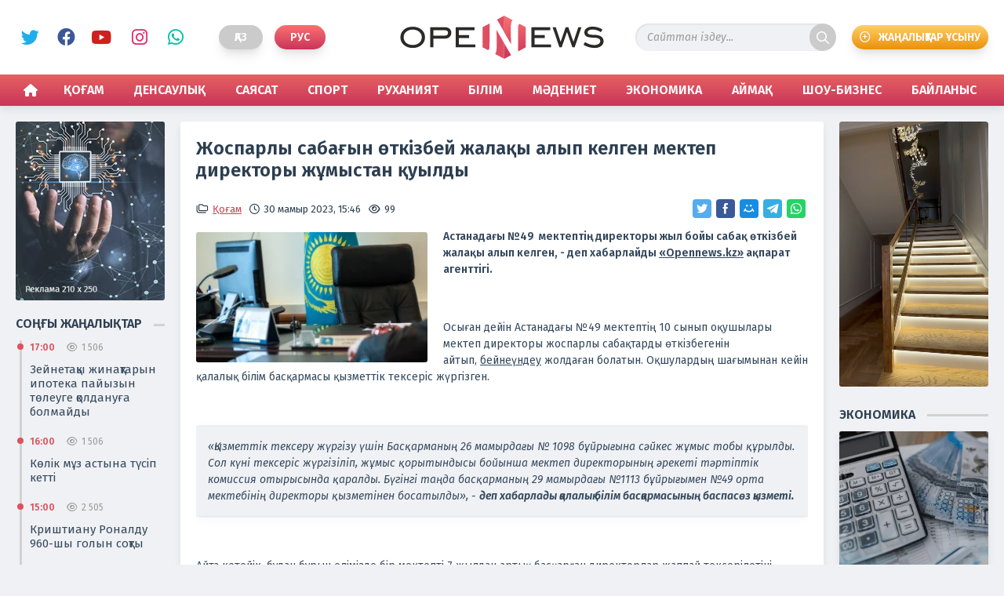

--- FILE ---
content_type: text/html; charset=utf-8
request_url: https://opennews.kz/society/13039-zhosparly-sabagyn-otkizbej-zhalaqy-alyp-kelgen-mektep-direktory-zhumystan-quyldy.html
body_size: 10032
content:
<!doctype html>
<html lang="kk">
<head>
<title>Жоспарлы сабағын өткізбей жалақы алып келген мектеп директоры жұмыстан қуылды » OpenNews | Aқпарат агенттігі</title>
<meta name="charset" content="utf-8">
<meta name="title" content="Жоспарлы сабағын өткізбей жалақы алып келген мектеп директоры жұмыстан қуылды » OpenNews | Aқпарат агенттігі">
<meta name="description" content="Астанадағы №49 мектептің директоры жыл бойы сабақ өткізбей жалақы алып келген, - деп хабарлайды &quot;Opennews.kz&quot; ақпарат агенттігі. Астанадағы №49 мектептің директоры жыл бойы сабақ өткізбей жалақы алып келген, - деп хабарлайды &quot;Opennews.kz&quot; ақпарат агенттігі. Осыған дейін">
<meta name="keywords" content="директоры, Астанадағы, мектептің, мектеп, жұмыс, мамырдағы, тексеріс, білім, қалалық, болатын, агенттігі, Opennewskz, сабақ, өткізбей, жалақы, келген, хабарлайды, ақпарат, жылдан, қызметінен">
<meta name="theme-color" content="#c5424f">
<meta name="viewport" content="width=device-width, initial-scale=1">
<link rel="canonical" href="https://opennews.kz/society/13039-zhosparly-sabagyn-otkizbej-zhalaqy-alyp-kelgen-mektep-direktory-zhumystan-quyldy.html">
<link rel="alternate" type="application/rss+xml" title="OpenNews | Aқпарат агенттігі RSS" href="https://opennews.kz/rss.xml">
<link rel="alternate" type="application/rss+xml" title="OpenNews | Aқпарат агенттігі RSS Turbo" href="https://opennews.kz/rssturbo.xml">
<link rel="alternate" type="application/rss+xml" title="OpenNews | Aқпарат агенттігі RSS Dzen" href="https://opennews.kz/rssdzen.xml">
<link rel="search" type="application/opensearchdescription+xml" title="OpenNews | Aқпарат агенттігі" href="https://opennews.kz/index.php?do=opensearch">
<link rel="preconnect" href="https://opennews.kz/" fetchpriority="high">
<meta property="twitter:title" content="Жоспарлы сабағын өткізбей жалақы алып келген мектеп директоры жұмыстан қуылды » OpenNews | Aқпарат агенттігі">
<meta property="twitter:url" content="https://opennews.kz/society/13039-zhosparly-sabagyn-otkizbej-zhalaqy-alyp-kelgen-mektep-direktory-zhumystan-quyldy.html">
<meta property="twitter:card" content="summary_large_image">
<meta property="twitter:image" content="https://opennews.kz/uploads/posts/2023-05/1685447129_kabinet-kreslo.webp">
<meta property="twitter:description" content="Астанадағы №49 мектептің директоры жыл бойы сабақ өткізбей жалақы алып келген, - деп хабарлайды &quot;Opennews.kz&quot; ақпарат агенттігі. Осыған дейін Астанадағы №49 мектептің 10 сынып оқушылары мектеп директоры жоспарлы сабақтарды өткізбегенін айтып, бейнеүндеу жолдаған болатын. Оқшулардың">
<meta property="og:type" content="article">
<meta property="og:site_name" content="OpenNews | Aқпарат агенттігі">
<meta property="og:title" content="Жоспарлы сабағын өткізбей жалақы алып келген мектеп директоры жұмыстан қуылды » OpenNews | Aқпарат агенттігі">
<meta property="og:url" content="https://opennews.kz/society/13039-zhosparly-sabagyn-otkizbej-zhalaqy-alyp-kelgen-mektep-direktory-zhumystan-quyldy.html">
<meta property="og:image" content="https://opennews.kz/uploads/posts/2023-05/1685447129_kabinet-kreslo.webp">
<meta property="og:description" content="Астанадағы №49 мектептің директоры жыл бойы сабақ өткізбей жалақы алып келген, - деп хабарлайды &quot;Opennews.kz&quot; ақпарат агенттігі. Осыған дейін Астанадағы №49 мектептің 10 сынып оқушылары мектеп директоры жоспарлы сабақтарды өткізбегенін айтып, бейнеүндеу жолдаған болатын. Оқшулардың">
<link rel="alternate" hreflang="x-default" href="https://opennews.kz/society/13039-zhosparly-sabagyn-otkizbej-zhalaqy-alyp-kelgen-mektep-direktory-zhumystan-quyldy.html">
<link rel="alternate" hreflang="kk" href="https://opennews.kz/society/13039-zhosparly-sabagyn-otkizbej-zhalaqy-alyp-kelgen-mektep-direktory-zhumystan-quyldy.html">
<link href="/engine/classes/min/index.php?f=engine/editor/css/default.css&amp;v=b8bt2" rel="stylesheet" type="text/css">
<script src="/engine/classes/min/index.php?g=general3&amp;v=b8bt2"></script>
<script src="/engine/classes/min/index.php?f=engine/classes/js/jqueryui3.js,engine/classes/js/dle_js.js,engine/classes/js/lazyload.js,templates/opennw/js/liQuotes.js,templates/opennw/uniform/js/jquery.magnificpopup.min.js,templates/opennw/uniform/js/jquery.ladda.min.js,templates/opennw/uniform/js/jquery.form.min.js,templates/opennw/uniform/js/uniform.js,templates/opennw/js/jquery.filestyle.min.js,templates/opennw/js/maskphone.js,templates/opennw/js/ResizeSensor.js,templates/opennw/js/mobilemenu.js,templates/opennw/js/sticky-sidebar.js,templates/opennw/js/caption.js,templates/opennw/js/OneSignalkk.js,templates/opennw/js/libs.js&amp;v=b8bt2" defer></script>
<script type="application/ld+json">{"@context":"https://schema.org","@graph":[{"@type":"NewsArticle","@context":"https://schema.org/","publisher":{"@type":"Organization","name":"OpenNews - ақпарат агенттігі","logo":{"@type":"ImageObject","url":"https://opennews.kz/templates/opennews/images/favicon.png"}},"name":"Жоспарлы сабағын өткізбей жалақы алып келген мектеп директоры жұмыстан қуылды","headline":"Жоспарлы сабағын өткізбей жалақы алып келген мектеп директоры жұмыстан қуылды","mainEntityOfPage":{"@type":"WebPage","@id":"https://opennews.kz/society/13039-zhosparly-sabagyn-otkizbej-zhalaqy-alyp-kelgen-mektep-direktory-zhumystan-quyldy.html"},"datePublished":"2023-05-30T15:46:53+05:00","author":{"@type":"Person","name":"bakaopennews.kz","url":"https://opennews.kz/user/bakaopennews.kz/"},"image":["https://opennews.kz/uploads/posts/2023-05/1685447129_kabinet-kreslo.webp"],"description":"Астанадағы №49 мектептің директоры жыл бойы сабақ өткізбей жалақы алып келген, - деп хабарлайды &quot;Opennews.kz&quot; ақпарат агенттігі. Осыған дейін Астанадағы №49 мектептің 10 сынып оқушылары мектеп директоры жоспарлы сабақтарды өткізбегенін айтып, бейнеүндеу жолдаған болатын. Оқшулардың"}]}</script>
<link rel="stylesheet" href="/engine/classes/min/index.php?charset=utf-8&amp;f=/templates/opennw/css/main.css,/templates/opennw/css/filestyle.css,/templates/opennw/css/swiper.min.css,/templates/opennw/css/styles.css,/templates/opennw/css/mobile.css&amp;v=b8bt2" type="text/css">
<link rel="icon" href="/templates/opennw/images/favicon.svg" type="image/svg+xml">
<link rel="preconnect" href="https://fonts.googleapis.com">
<link rel="preconnect" href="https://fonts.gstatic.com" crossorigin>
<link href="https://fonts.googleapis.com/css2?family=Fira+Sans:ital,wght@0,300;0,400;0,600;0,800;1,300;1,400;1,600;1,800&display=swap" rel="stylesheet">
<script>window.yaContextCb=window.yaContextCb||[]</script>
<script src="https://yandex.ru/ads/system/context.js" async></script>
<script async src="https://www.googletagmanager.com/gtag/js?id=G-3KJNNMCJ25"></script>
<script>
  window.dataLayer = window.dataLayer || [];
  function gtag(){dataLayer.push(arguments);}
  gtag('js', new Date());

  gtag('config', 'G-3KJNNMCJ25');
</script>
</head>

<body>
  <div class="overbody catmobile">

    <div class="menu">
      <div class="mobilenav">
        <nav class="menu__nav">
          <ul class="menu__list r-list">
            <div class="row">
              <div class="col-12 menunone"><li><a href="/"><span>Басты бет</span></a></li></div>
              <div class="col-6"><li><a href="https://opennews.kz/society/">Қоғам</a>
  
</li></div><div class="col-6"><li><a href="https://opennews.kz/health/">Денсаулық</a>
  
</li></div><div class="col-6"><li><a href="https://opennews.kz/politics/">Саясат</a>
  
</li></div><div class="col-6"><li><a href="https://opennews.kz/sports/">Спорт</a>
  
</li></div><div class="col-6"><li><a href="https://opennews.kz/spirituality/">Руханият</a>
  
</li></div><div class="col-6"><li><a href="https://opennews.kz/education/">Білім</a>
  
</li></div><div class="col-6"><li><a href="https://opennews.kz/culture/">Мәдениет</a>
  
</li></div><div class="col-6"><li><a href="https://opennews.kz/economics/">Экономика</a>
  
</li></div><div class="col-6"><li><a href="https://opennews.kz/regions/">Аймақ</a>
  
</li></div><div class="col-6"><li><a href="https://opennews.kz/showbusiness/">Шоу-Бизнес</a>
  
</li></div>
              <div class="col-12 menunone"><li><a href="/contacts.html">Байланыс</a></li></div>
              <div class="col-12">
                <div class="socmobile">
                  <h4>Біз әлеуметтік желілердеміз</h4>
                  <div class="social">
                    <a href="https://twitter.com/Opennewskz" class="twit" title="Twitter" target="_blank" rel="noopener noreferrer">Twitter</a>
                    <a href="https://www.facebook.com/opennews.opennews.7" class="face" title="Facebook" target="_blank" rel="noopener noreferrer">Facebook</a>
                    <a href="https://www.youtube.com/channel/UCeqB28Te840GhkpWsp1P7ew" class="ytb" title="YouTube" target="_blank" rel="noopener noreferrer">YouTube</a>
                    <a href="https://www.instagram.com/opennews.kz/" class="insta" title="Instagram" target="_blank" rel="noopener noreferrer">Instagram</a>
                    <a href="https://wa.me/77752415528" class="watsp" title="WhatsApp" target="_blank" rel="noopener noreferrer">WhatsApp</a>
                  </div>
                </div>
                <div class="btm-addnews"><a href="/user-addnews.html">Жаңалықтар ұсыну</a></div>
              </div>
            </div>
          </ul>
        </nav>
        <div class="container-fluid">
          <div class="row bgmobnav">
            <div class="col-12">
              <ul class="bottmenu">
                <li><a class="icohome" href="/"><span>Басты бет</span></a></li>
                <li><a class="icomonths" href="/xfsearch/general/">Басты жаңалық</a></li>
                <li>
                  <button class="menu__toggle r-button" type="button">
                    <span class="menubtm"><span class="menu__toggle-hint screen-reader"></span></span>
                  </button>
                </li>
                <li><a class="icotime" href="/lastnews/">Соңғы жаңалық</a></li>
                <li><a class="icoenvelope" href="/contacts.html">Байланыс</a></li>
              </ul>
            </div>
          </div>
        </div>
      </div>
    </div>

    <div class="container-fluid bgheader">
      <div class="boxwrap">

        <header class="header">
          <div class="lefthead">
            <div class="social">
              <a href="https://twitter.com/Opennewskz" class="twit" title="Twitter" target="_blank" rel="noopener noreferrer">Twitter</a>
              <a href="https://www.facebook.com/opennews.opennews.7" class="face" title="Facebook" target="_blank" rel="noopener noreferrer">Facebook</a>
              <a href="https://www.youtube.com/channel/UCeqB28Te840GhkpWsp1P7ew" class="ytb" title="YouTube" target="_blank" rel="noopener noreferrer">YouTube</a>
              <a href="https://www.instagram.com/opennews.kz/" class="insta" title="Instagram" target="_blank" rel="noopener noreferrer">Instagram</a>
              <a href="https://wa.me/77752415528" class="watsp" title="WhatsApp" target="_blank" rel="noopener noreferrer">WhatsApp</a>
            </div>
            <div class="lang">
<a class="active" href="https://opennews.kz/society/13039-zhosparly-sabagyn-otkizbej-zhalaqy-alyp-kelgen-mektep-direktory-zhumystan-quyldy.html" title="Қаз">Қаз</a>
<a href="https://opennews.kz/ru/" title="Рус">Рус</a>
</div>
          </div>

          <div class="logo"><a href="/"><h5>OpenNews</h5></a></div>
          <div class="righthead">
            <div class="searchbox">
              <form id="quicksearch" method="post">
                <input type="hidden" name="do" value="search" />
                <input type="hidden" name="subaction" value="search" />
                <div class="search-box">
                  <div class="input-group">
                    <input id="story" name="story" placeholder="Сайттан іздеу..." type="text" autocomplete="off" />
                    <button class="btn" type="submit" title="іздеу">іздеу</button>
                  </div>
                </div>
              </form>
            </div>
            <div class="btm-addnews"><a href="/user-addnews.html">Жаңалықтар ұсыну</a></div>
          </div>
        </header>

      </div>
    </div>

    <div class="container-fluid bgnav">
      <div class="boxwrap">
        <div class="row">
          <div class="col-12"><nav id="menu"><ul class="menu">
  <li><a id="icohome" href="/"><span>Басты бет</span></a></li>
  <li><a href="https://opennews.kz/society/">Қоғам</a>
    
  </li><li><a href="https://opennews.kz/health/">Денсаулық</a>
    
  </li><li><a href="https://opennews.kz/politics/">Саясат</a>
    
  </li><li><a href="https://opennews.kz/sports/">Спорт</a>
    
  </li><li><a href="https://opennews.kz/spirituality/">Руханият</a>
    
  </li><li><a href="https://opennews.kz/education/">Білім</a>
    
  </li><li><a href="https://opennews.kz/culture/">Мәдениет</a>
    
  </li><li><a href="https://opennews.kz/economics/">Экономика</a>
    
  </li><li><a href="https://opennews.kz/regions/">Аймақ</a>
    
  </li><li><a href="https://opennews.kz/showbusiness/">Шоу-Бизнес</a>
    
  </li>
  <li><a href="/contacts.html">Байланыс</a></li>
</ul> </nav></div>
        </div>
      </div>
    </div>

    <div class="container-fluid">
      <div class="boxwrap">
        <div class="row content topcont">
          <div class="col-2 leftbarcol containerfix">
            <div class="leftbar sidebarfix">
              


<div class="partners"><a href="#" target="_blank" rel="noopener noreferrer"><img class="xfieldimage picturebanner" src="/uploads/posts/2023-07/partnerleft.webp" alt=""></a></div>



              
<div class="lastnews">
  <div class="blokhead"><h4><span class="title">Соңғы жаңалықтар</span></h4></div>
  <div class="lastbox" onclick="document.location.href='https://opennews.kz/society/24434-zejnetay-zhinataryn-ipoteka-pajyzyn-tleuge-oldanua-bolmajdy.html'">
  <div class="lastitem">
    <div class="iteminfo"><time datetime="2026-01-22T17:00:29+05:00">17:00</time><span class="viewpost">1 506</span> </div>
    <h3><a href="https://opennews.kz/society/24434-zejnetay-zhinataryn-ipoteka-pajyzyn-tleuge-oldanua-bolmajdy.html">Зейнетақы жинақтарын ипотека пайызын төлеуге қолдануға болмайды</a></h3>
  </div>
</div><div class="lastbox" onclick="document.location.href='https://opennews.kz/society/24433-klik-mz-astyna-tsip-ketti.html'">
  <div class="lastitem">
    <div class="iteminfo"><time datetime="2026-01-22T16:00:43+05:00">16:00</time><span class="viewpost">1 506</span> </div>
    <h3><a href="https://opennews.kz/society/24433-klik-mz-astyna-tsip-ketti.html">Көлік мұз астына түсіп кетті</a></h3>
  </div>
</div><div class="lastbox" onclick="document.location.href='https://opennews.kz/sports/24432-krishtianu-ronaldu-960-shy-golyn-soty.html'">
  <div class="lastitem">
    <div class="iteminfo"><time datetime="2026-01-22T15:00:16+05:00">15:00</time><span class="viewpost">2 505</span> </div>
    <h3><a href="https://opennews.kz/sports/24432-krishtianu-ronaldu-960-shy-golyn-soty.html">Криштиану Роналду 960-шы голын соқты</a></h3>
  </div>
</div><div class="lastbox" onclick="document.location.href='https://opennews.kz/regions/24431-yzylordadan-zhattyua-baran-22-zhasspirim-ulanyp-auruhanaa-tsti.html'">
  <div class="lastitem">
    <div class="iteminfo"><time datetime="2026-01-22T14:30:32+05:00">14:30</time><span class="viewpost">2 558</span> </div>
    <h3><a href="https://opennews.kz/regions/24431-yzylordadan-zhattyua-baran-22-zhasspirim-ulanyp-auruhanaa-tsti.html">Қызылордадан жаттығуға барған 22 жасөспірім уланып ауруханаға түсті</a></h3>
  </div>
</div><div class="lastbox" onclick="document.location.href='https://opennews.kz/health/24430-astanada-yzylsha-rship-tr-balalara-auip-bar.html'">
  <div class="lastitem">
    <div class="iteminfo"><time datetime="2026-01-22T14:00:28+05:00">14:00</time><span class="viewpost">1 504</span> </div>
    <h3><a href="https://opennews.kz/health/24430-astanada-yzylsha-rship-tr-balalara-auip-bar.html">Астанада қызылша өршіп тұр: Балаларға қауіп бар</a></h3>
  </div>
</div>
  <a class="last_btm" href="/lastnews/">Соңғы жаңалықтар</a>
</div>


            </div>
          </div>
          <div class="col">
            
              
              
              <div class="row contentbox showfull"><article class="col-12">
  <div class="fullbox fullid13039">
    <h1>Жоспарлы сабағын өткізбей жалақы алып келген мектеп директоры жұмыстан қуылды</h1>
    <div class="topfull">
      <div class="iteminfo">
        <div class="catpost"><a href="https://opennews.kz/society/">Қоғам</a></div>
        <time datetime="2023-05-30T15:46:53+05:00">30 мамыр 2023, 15:46</time>
        <div class="viewpost">99</div>
      </div>
      <div class="socialshare">
        <script async src="https://usocial.pro/usocial/usocial.js?uid=abc6310489f55469&v=6.1.5" data-script="usocial" charset="utf-8"></script>
        <div class="uSocial-Share" data-pid="228aca936099b7d21b417b0ed155a5ef" data-type="share" data-options="round-rect,style1,default,absolute,horizontal,size24,eachCounter0,counter0,mobile_position_right" data-social="twi,fb,mail,telegram,wa"></div>
      </div>
    </div>
    <div class="fullstorybox">
      
      <p><span style="font-family:'Times New Roman', Times, serif, '-webkit-standard';font-size:18px;"><b><img loading="lazy" src="/uploads/posts/2023-05/thumbs/1685447129_kabinet-kreslo.webp" alt="" class="fr-dii fr-fil">Астанадағы №49  мектептің директоры жыл бойы сабақ өткізбей жалақы алып келген, - деп хабарлайды <a href="https://opennews.kz/">"Opennews.kz"</a> ақпарат агенттігі.</b></span></p><p><span style="font-size:18px;"><span style="font-family:'Times New Roman', Times, serif, '-webkit-standard';"><br></span></span></p><p><span style="font-size:18px;"><span style="font-family:'Times New Roman', Times, serif, '-webkit-standard';">Осыған дейін Астанадағы №49 мектептің 10 сынып оқушылары мектеп директоры жоспарлы сабақтарды өткізбегенін айтып, </span></span><a href="https://t.me/qumash_kz/7241" rel="external noopener noreferrer"><span style="font-size:18px;"><span style="font-family:'Times New Roman', Times, serif, '-webkit-standard';">бейнеүндеу</span></span></a><span style="font-size:18px;"><span style="font-family:'Times New Roman', Times, serif, '-webkit-standard';"> жолдаған болатын. Оқшулардың шағымынан кейін қалалық білім басқармасы қызметтік тексеріс жүргізген.</span></span></p><p><span style="font-size:18px;"><span style="font-family:'Times New Roman', Times, serif, '-webkit-standard';"><br></span></span></p><div class="quote_block noncontenteditable"><div class="quote"><div class="quote_body contenteditable"><p><span style="font-size:18px;"><span style="font-family:'Times New Roman', Times, serif, '-webkit-standard';"><i>"Қызметтік тексеру жүргізу үшін Басқарманың 26 мамырдағы № 1098 бұйрығына сәйкес жұмыс тобы құрылды. Сол күні тексеріс жүргізіліп, жұмыс қорытындысы бойынша мектеп директорының әрекеті тәртіптік комиссия отырысында қаралды. Бүгінгі таңда басқарманың 29 мамырдағы №1113 бұйрығымен №49 орта мектебінің директоры қызметінен босатылды", - <b>деп хабарлады қалалық білім басқармасының баспасөз қызметі. </b></i></span></span></p></div></div></div><p><span style="font-size:18px;"><span style="font-family:'Times New Roman', Times, serif, '-webkit-standard';"><br></span></span></p><p><span style="font-family:'Times New Roman', Times, serif, '-webkit-standard';font-size:18px;">Айта кетейік, бұдан бұрын елімізде бір мектепті 7 жылдан артық басқарған директорлар жаппай тексерілетіні хабарланған болатын.</span></p>
    </div>
    
  </div>
   <div id="yandex_rtb_R-A-2797024-10"></div>
<script>window.yaContextCb.push(()=>{
	Ya.Context.AdvManager.render({
		"blockId": "R-A-2797024-10",
		"renderTo": "yandex_rtb_R-A-2797024-10"
	})
})
</script>
  <div class="realnews">
    <div class="blokhead"><h6 class="catmain"><span>Тағы да оқыңыздар</span></h6></div>
    <div class="row twocol"><div class="col-6">
  <div class="coluntwo">
    <div class="itemline" onclick="document.location.href='https://opennews.kz/society/22432-yzylorda-alasynda-rylys-aladarynday-zhjeli-zhmys.html'">
      <picture><div class="imglazy"><img class="lazy-loaded" data-src="/uploads/posts/2025-07/thumbs/523500956_1047147047606539_6062507142277907558_n.webp" alt='Қызылорда қаласында құрылыс алаңдарындағы жүйелі жұмыс' decoding="async"></div></picture>
      <div class="boxpreview">
        <h3><a href="https://opennews.kz/society/22432-yzylorda-alasynda-rylys-aladarynday-zhjeli-zhmys.html">Қызылорда қаласында құрылыс алаңдарындағы жүйелі жұмыс</a></h3>
        <div class="iteminfo"><time datetime="2025-07-29T15:02:53+05:00">29 шілде 2025, 15:02</time><div class="viewpost">2 381</div></div>
      </div>
    </div>
  </div>
</div><div class="col-6">
  <div class="coluntwo">
    <div class="itemline" onclick="document.location.href='https://opennews.kz/society/12165-tzhurgenovtin-125-zhyldygy-qyzylordada-ruhani-tanymdyq-shara-otti.html'">
      <picture><div class="imglazy"><img class="lazy-loaded" data-src="/uploads/posts/2023-03/thumbs/zhurgenov.webp" alt='Т.Жүргеновтің 125 жылдығы: Қызылордада рухани-танымдық шара өтті' decoding="async"></div></picture>
      <div class="boxpreview">
        <h3><a href="https://opennews.kz/society/12165-tzhurgenovtin-125-zhyldygy-qyzylordada-ruhani-tanymdyq-shara-otti.html">Т.Жүргеновтің 125 жылдығы: Қызылордада рухани-танымдық шара өтті</a></h3>
        <div class="iteminfo"><time datetime="2023-03-24T19:23:53+05:00">24 наурыз 2023, 19:23</time><div class="viewpost">278</div></div>
      </div>
    </div>
  </div>
</div><div class="col-6">
  <div class="coluntwo">
    <div class="itemline" onclick="document.location.href='https://opennews.kz/society/6300-endi-azastandytar-keshikken-ue-rejsteri-shin-temay-alady.html'">
      <picture><div class="imglazy"><img class="lazy-loaded" data-src="https://stan.kz/download/uploads/2022/05/full_16534736851838d5cc9088f18b28edb05825d03e2f_webp.webp" alt='Енді қазақстандықтар кешіккен әуе рейстері үшін өтемақы алады' decoding="async"></div></picture>
      <div class="boxpreview">
        <h3><a href="https://opennews.kz/society/6300-endi-azastandytar-keshikken-ue-rejsteri-shin-temay-alady.html">Енді қазақстандықтар кешіккен әуе рейстері үшін өтемақы алады</a></h3>
        <div class="iteminfo"><time datetime="2022-05-25T15:34:16+05:00">25 мамыр 2022, 15:34</time><div class="viewpost">286</div></div>
      </div>
    </div>
  </div>
</div><div class="col-6">
  <div class="coluntwo">
    <div class="itemline" onclick="document.location.href='https://opennews.kz/society/5034-msimovti-basshylyymen-k-isti-oldan-zhasady-mrathan-tomdi-prezidentke-ashy-hat-zhazdy.html'">
      <picture><div class="imglazy"><img class="lazy-loaded" data-src="/uploads/posts/2022-03/medium/1646806054__zhzhd.webp" alt='&quot;Мәсімовтің басшылығымен ҰҚК істі қолдан жасады&quot;: Мұратхан Тоқмәди президентке ашық хат жазды' decoding="async"></div></picture>
      <div class="boxpreview">
        <h3><a href="https://opennews.kz/society/5034-msimovti-basshylyymen-k-isti-oldan-zhasady-mrathan-tomdi-prezidentke-ashy-hat-zhazdy.html">&quot;Мәсімовтің басшылығымен ҰҚК істі қолдан жасады&quot;: Мұратхан Тоқмәди президентке ашық хат жазды</a></h3>
        <div class="iteminfo"><time datetime="2022-03-09T11:06:29+05:00">9 наурыз 2022, 11:06</time><div class="viewpost">310</div></div>
      </div>
    </div>
  </div>
</div><div class="col-6">
  <div class="coluntwo">
    <div class="itemline" onclick="document.location.href='https://opennews.kz/society/15469-tekseru-jymdastyryp-mejramhanany-zhauyp-tastajmyn-policija-basshysy-mejramhanaa-oyrau-shalany-shin-zhmystan-bosatyldy.html'">
      <picture><div class="imglazy"><img class="lazy-loaded" data-src="/uploads/posts/2024-01/1705663978_images-4.webp" alt='&quot;Тексеру ұйымдастырып, мейрамхананы жауып тастаймын!&quot;: Полиция басшысы мейрамханаға қоңырау шалғаны үшін жұмыстан босатылды' decoding="async"></div></picture>
      <div class="boxpreview">
        <h3><a href="https://opennews.kz/society/15469-tekseru-jymdastyryp-mejramhanany-zhauyp-tastajmyn-policija-basshysy-mejramhanaa-oyrau-shalany-shin-zhmystan-bosatyldy.html">&quot;Тексеру ұйымдастырып, мейрамхананы жауып тастаймын!&quot;: Полиция басшысы мейрамханаға қоңырау шалғаны үшін жұмыстан босатылды</a></h3>
        <div class="iteminfo"><time datetime="2024-01-19T16:33:30+05:00">19 қаңтар 2024, 16:33</time><div class="viewpost">1 542</div></div>
      </div>
    </div>
  </div>
</div><div class="col-6">
  <div class="coluntwo">
    <div class="itemline" onclick="document.location.href='https://opennews.kz/society/13715-aqshadan-qysylgan-er-adam-bujregin-9-mln-tengege-satpaq-bolgan.html'">
      <picture><div class="imglazy"><img class="lazy-loaded" data-src="/uploads/posts/2023-08/thumbs/2023_07_31_516e2c41-3831-450b-a44d-cff722895a09.webp" alt='Ақшадан қысылған ер адам бүйрегін 9 млн теңгеге сатпақ болған' decoding="async"></div></picture>
      <div class="boxpreview">
        <h3><a href="https://opennews.kz/society/13715-aqshadan-qysylgan-er-adam-bujregin-9-mln-tengege-satpaq-bolgan.html">Ақшадан қысылған ер адам бүйрегін 9 млн теңгеге сатпақ болған</a></h3>
        <div class="iteminfo"><time datetime="2023-08-01T09:21:08+05:00">1 тамыз 2023, 09:21</time><div class="viewpost">405</div></div>
      </div>
    </div>
  </div>
</div></div>
  </div>
</article></div>
            
            
          </div>
          <div class="col-2 rightbarcol containerfix">
            <div class="rightbar sidebarfix">
              



<div class="partners">
  <video width="100%" controls="controls" autoplay="autoplay" muted>
    <source src="/uploads/public_files/2023-07/1689641314_videorec.mp4" type='video/mp4; codecs="avc1.42E01E, mp4a.40.2"'>
  </video>
</div>


              <div class="economics">
  <div class="blokhead"><h4><span class="title">Экономика</span></h4></div>
  <div class="boxtreebs">
    <div class="itemnoswnw" onclick="document.location.href='https://opennews.kz/economics/24429-endi-bizneske-arnalan-zhaa-zhedel-shtab-iske-osyldy-ksipkerler-neni-bilui-kerek.html'">
  
  <picture><div class="imglazy"><img class="lazy-loaded" data-src="/uploads/posts/2026-01/thumbs/2024_09_06_skrinshot-06-09-2024-083536.webp" alt='Енді бизнеске арналған жаңа “жедел штаб” іске қосылды: Кәсіпкерлер нені білуі керек' decoding="async"></div></picture>
  <div class="boxpreview">
    <h3><a href="https://opennews.kz/economics/24429-endi-bizneske-arnalan-zhaa-zhedel-shtab-iske-osyldy-ksipkerler-neni-bilui-kerek.html">Енді бизнеске арналған жаңа “жедел штаб” іске қосылды: Кәсіпкерлер нені білуі керек</a></h3>
    <div class="iteminfo"><time datetime="2026-01-22T12:33:07+05:00">22 қаңтар, 12:33</time><div class="viewpost">2 526</div></div>
  </div>
</div>
    <div class="itemnoswnw" onclick="document.location.href='https://opennews.kz/economics/24413-kimet-haly-tabysyn-arttyrua-basymdy-beredi.html'">
  <div class="boxpreview">
    <h3><a href="https://opennews.kz/economics/24413-kimet-haly-tabysyn-arttyrua-basymdy-beredi.html">Үкімет халық табысын арттыруға басымдық береді</a></h3>
    <div class="iteminfo"><time datetime="2026-01-21T17:31:37+05:00">21 қаңтар, 17:31</time><div class="viewpost">2 523</div></div>
  </div>
</div><div class="itemnoswnw" onclick="document.location.href='https://opennews.kz/economics/24396-ltty-jekonomika-ministri-zhmanaringe-tegeni-dollara-shaanda-590-a-dejin-lsiretudi-syndy.html'">
  <div class="boxpreview">
    <h3><a href="https://opennews.kz/economics/24396-ltty-jekonomika-ministri-zhmanaringe-tegeni-dollara-shaanda-590-a-dejin-lsiretudi-syndy.html">Ұлттық экономика министрі Жұманғаринге теңгені долларға шаққанда 590-ға дейін әлсіретуді ұсынды</a></h3>
    <div class="iteminfo"><time datetime="2026-01-20T15:00:04+05:00">20 қаңтар, 15:00</time><div class="viewpost">2 501</div></div>
  </div>
</div><div class="itemnoswnw" onclick="document.location.href='https://opennews.kz/economics/24397-azastan-knbays-majy-jeksportynda-lemdik-top-3-ke-enudi-kzdejdi.html'">
  <div class="boxpreview">
    <h3><a href="https://opennews.kz/economics/24397-azastan-knbays-majy-jeksportynda-lemdik-top-3-ke-enudi-kzdejdi.html">Қазақстан күнбағыс майы экспортында әлемдік топ-3-ке енуді көздейді</a></h3>
    <div class="iteminfo"><time datetime="2026-01-20T14:31:04+05:00">20 қаңтар, 14:31</time><div class="viewpost">2 545</div></div>
  </div>
</div>
  </div>
</div>
            </div>
          </div>
        </div>
      </div>
    </div>
    
    

    <div class="container-fluid footer">
      <div class="boxwrap">
        <div class="row footcopy">
          <div class="col-6">
            <p>Copyright &copy; 2021-2026. &laquo;OpenNews&raquo; - ақпарат агенттігі. Басылым бетіндегі материалдарды пайдаланған жағдайда сілтеме жасалуы міндетті.</p>
            <p>Сайт жобасын дайындаған &laquo;ToWeb.kz&raquo; компаниясы. <a href="https://toweb.kz" title="Сайтқа тапсырыс беру">Сайтқа тапсырыс беру</a></p>
          </div>
          <div class="col-4">
            <div class="footcentmain">
              <div class="adults">Ақпараттық өнім <span> +18 </span> жасқа толған және жасы одан жоғары адамдарға арналған.</div>
              <div class="ctrlenter">Мәтінде қате таптыңыз ба? <br>Таңдап, оны белгілеп <span>Ctrl </span> + <span>Enter </span> басыңыз.</div>
            </div>
          </div>
          <div class="col-2 counterspan">
            
            <span><!--LiveInternet counter--><script>
              new Image().src = "https://counter.yadro.ru/hit?r"+
              escape(document.referrer)+((typeof(screen)=="undefined")?"":
              ";s"+screen.width+"*"+screen.height+"*"+(screen.colorDepth?
              screen.colorDepth:screen.pixelDepth))+";u"+escape(document.URL)+
              ";h"+escape(document.title.substring(0,150))+
              ";"+Math.random();</script><!--/LiveInternet--></span>

              <span><!-- Yandex.Metrika counter --> <script type="text/javascript" > (function(m,e,t,r,i,k,a){m[i]=m[i]||function(){(m[i].a=m[i].a||[]).push(arguments)}; m[i].l=1*new Date(); for (var j = 0; j < document.scripts.length; j++) {if (document.scripts[j].src === r) { return; }} k=e.createElement(t),a=e.getElementsByTagName(t)[0],k.async=1,k.src=r,a.parentNode.insertBefore(k,a)}) (window, document, "script", "https://mc.yandex.ru/metrika/tag.js", "ym"); ym(73469218, "init", { clickmap:true, trackLinks:true, accurateTrackBounce:true, webvisor:true }); </script> <noscript><div><img src="https://mc.yandex.ru/watch/73469218" style="position:absolute; left:-9999px;" alt="Yandex.Metrika counter" /></div></noscript> <!-- /Yandex.Metrika counter --></span>
            
          </div>
        </div>
      </div>
    </div>

  </div>

  <div id="toTop"></div>



<script>
$ (' body ') .bind ( 'cut copy paste' , function (e) { 
    e.preventDefault (); 
  }); 

  $ (" body ").on( "contextmenu" , function (e){
        return false ; 
  });
</script>


<script>
<!--
var dle_root       = '/';
var dle_admin      = '';
var dle_login_hash = 'b682fd5bb0eec0453f227b8fe4720381dc586be9';
var dle_group      = 5;
var dle_skin       = 'opennw';
var dle_wysiwyg    = '-1';
var quick_wysiwyg  = '0';
var dle_min_search = '4';
var dle_act_lang   = ["Иә", "Жоқ", "Енгізу", "Болдырмау", "Сақтау", "Удалить", "Загрузка. Пожалуйста, подождите..."];
var menu_short     = 'Быстрое редактирование';
var menu_full      = 'Полное редактирование';
var menu_profile   = 'Профильді қарау';
var menu_send      = 'Хабарлама жіберу';
var menu_uedit     = 'Админцентр';
var dle_info       = 'Ақпарат';
var dle_confirm    = 'Растау';
var dle_prompt     = 'Ақпаратты енгізу';
var dle_req_field  = ["Аты бар өрісті толтырыңыз", "Жолды хабарлама арқылы толтырыңыз", "Жолды хабардың тақырыбымен толтырыңыз"];
var dle_del_agree  = 'Вы действительно хотите удалить? Данное действие невозможно будет отменить';
var dle_spam_agree = 'Вы действительно хотите отметить пользователя как спамера? Это приведёт к удалению всех его комментариев';
var dle_c_title    = 'Шағымды жіберу';
var dle_complaint  = 'Укажите текст Вашей жалобы для администрации:';
var dle_mail       = 'Сіздің e-mail:';
var dle_big_text   = 'Выделен слишком большой участок текста.';
var dle_orfo_title = 'Укажите комментарий для администрации к найденной ошибке на странице:';
var dle_p_send     = 'Жіберу';
var dle_p_send_ok  = 'Хабарландыру сәтті жіберілді';
var dle_save_ok    = 'Өзгерістер сәтті сақталды. Бетті жаңартасыз ба?';
var dle_reply_title= 'Пікірге жауап беру';
var dle_tree_comm  = '0';
var dle_del_news   = 'Мақаланы жою';
var dle_sub_agree  = 'Вы действительно хотите подписаться на комментарии к данной публикации?';
var dle_unsub_agree  = 'Осы жазбадағы пікірлер жазылымынан бас тартқыңыз келе ме?';
var dle_captcha_type  = '0';
var dle_share_interesting  = ["Таңдалған мәтінге сілтемені бөлісіңіз", "Twitter", "Facebook", "Вконтакте", "Тікелей сілтеме:", "Тінтуірдің оң жағын басып, «Сілтемені көшіру» таңдаңыз"];
var DLEPlayerLang     = {prev: 'Предыдущий',next: 'Следующий',play: 'Воспроизвести',pause: 'Пауза',mute: 'Выключить звук', unmute: 'Включить звук', settings: 'Настройки', enterFullscreen: 'На полный экран', exitFullscreen: 'Выключить полноэкранный режим', speed: 'Скорость', normal: 'Обычная', quality: 'Качество', pip: 'Режим PiP'};
var DLEGalleryLang    = {CLOSE: 'Жабу (Esc)', NEXT: 'Следующее изображение', PREV: 'Предыдущее изображение', ERROR: 'Назар аударыңыз! Қате анықталды', IMAGE_ERROR: 'Кескінді жүктеп салу сәтсіз болды', TOGGLE_SLIDESHOW: 'Просмотр слайдшоу (пробел)',TOGGLE_FULLSCREEN: 'Полноэкранный режим', TOGGLE_THUMBS: 'Включить / Выключить уменьшенные копии', ITERATEZOOM: 'Увеличить / Уменьшить', DOWNLOAD: 'Суретті жүктеп алу' };
var DLEGalleryMode    = 0;
var DLELazyMode       = 2;
var allow_dle_delete_news   = false;

jQuery(function($){
					setTimeout(function() {
						$.get(dle_root + "engine/ajax/controller.php?mod=adminfunction", { 'id': '13039', action: 'newsread', user_hash: dle_login_hash });
					}, 1000);
});
//-->
</script>

</body>

</html>
<!-- Создание и продвижение сайтов с нуля - ToWeb.kz (http://toweb.kz) -->


--- FILE ---
content_type: image/svg+xml
request_url: https://opennews.kz/templates/opennw/images/opennews_logo.svg
body_size: 4063
content:
<svg xmlns="http://www.w3.org/2000/svg" xml:space="preserve" width="260" height="55" style="shape-rendering:geometricPrecision;text-rendering:geometricPrecision;image-rendering:optimizeQuality;fill-rule:evenodd;clip-rule:evenodd" viewBox="0 0 32969.62 7000.65"><defs><linearGradient id="id0" x1="18587.87" x2="18587.87" y1="0" y2="7000.65" gradientUnits="userSpaceOnUse"><stop offset="0" style="stop-opacity:1;stop-color:#f97171"/><stop offset="1" style="stop-opacity:1;stop-color:#c9355a"/></linearGradient><style>.str0{stroke:#2b2a29;stroke-width:4.91;stroke-miterlimit:22.9256}.fil0{fill:#2b2a29;fill-rule:nonzero}</style></defs><g id="Слой_x0020_1"><path d="M1993.03 4758.22c434.54 0 789.72-117.09 1064.24-352.58 274.52-234.18 411.12-533.42 411.12-896.4 0-360.39-137.91-658.32-413.72-895.11-275.82-235.48-629.7-353.88-1061.64-353.88-431.94 0-784.52 117.09-1057.74 352.58-273.21 234.18-409.82 533.42-409.82 896.41 0 362.98 136.61 662.22 409.82 896.4 273.21 235.49 625.79 352.58 1057.74 352.58zm0 476.18c-578.96 0-1056.43-163.93-1429.83-491.79C189.8 4416.05 2.46 4004.93 2.46 3509.24c0-497 186.05-908.12 558.14-1232.08 373.4-323.96 850.87-485.28 1432.43-485.28 586.76 0 1066.84 161.33 1440.24 483.98 372.09 322.66 558.14 733.78 558.14 1233.38 0 498.29-187.35 909.42-560.74 1235.97-373.39 326.56-852.17 489.19-1437.63 489.19zm3341.03-1998.38h1857.87c173.04 0 307.05-37.73 399.42-114.49 92.37-76.76 139.21-186.04 139.21-329.16 0-139.21-44.24-247.19-134.01-323.95-88.47-76.76-215.97-114.49-381.2-114.49H5334.06v882.09zm0 476.18v1420.72h-507.4V1877.75h2365.27c335.67 0 595.87 79.36 781.92 238.09 186.05 158.72 279.72 382.5 279.72 670.03 0 271.91-92.37 494.39-277.12 667.43-186.05 173.03-429.34 258.9-729.88 258.9H5334.06zm3638.98 1420.72V1877.75h3052.22v476.17H9480.45v811.84h1670.52v468.37H9480.45v1030.41h2685.32v468.37H8973.05zM21244.54 5136.1V1863.76h3068.31v478.69h-2558.23v816.12h1679.33v470.84h-1679.33v1035.85h2699.49v470.84h-3209.57zm4559.3 0-1106.47-3272.34h506.15l796.51 2394.74 822.66-2394.74h426.37l822.66 2394.74 800.43-2394.74h502.23L28274.44 5136.1h-367.52l-868.44-2517.69-873.67 2517.69h-360.98zm3906.68-418.52 248.5-428.99c224.96 150.41 470.84 268.12 736.34 351.82 266.81 85.01 520.54 126.86 763.81 126.86 291.66 0 527.08-58.85 706.27-177.87 179.18-119.01 268.12-270.73 268.12-456.45 0-187.03-82.4-324.36-245.89-415.91-163.48-90.24-421.14-139.94-774.27-150.4-596.39-7.85-1005.77-77.17-1228.11-206.65-222.34-130.79-333.51-346.59-333.51-647.41 0-281.2 121.64-507.46 366.21-678.79 244.58-171.33 572.86-256.35 984.84-256.35 281.2 0 553.24 39.24 818.74 119.01 264.19 78.48 519.23 196.19 765.12 351.82l-257.65 423.75c-204.03-137.33-423.75-243.27-659.17-319.12-235.42-74.55-460.38-112.48-674.88-112.48-248.5 0-448.6 43.16-599.01 129.48-150.41 87.62-226.27 200.11-226.27 340.05 0 145.18 75.86 248.5 227.58 309.97 151.71 61.47 415.91 91.55 791.27 91.55 521.85 0 914.21 87.62 1179.71 264.19 265.5 176.56 398.9 438.14 398.9 786.04 0 308.66-134.71 565.01-404.14 770.35-269.43 204.03-618.63 306.05-1047.62 306.05-317.82 0-631.71-45.78-945.6-136.02-312.59-90.25-599.02-218.42-859.29-384.52z" class="fil0 str0"/><g id="_2946293744128"><path d="m20338.03 1863.81-941.87-501.52 1.52 8.64-32.08-.9c-58.81-1.66-106.93 13.2-144.35 44.56-37.42 31.36-65.49 92.7-84.2 184.02-18.71 91.32-32.08 216.55-40.09 375.7-8.02 159.15-12.04 365.68-12.04 619.61v3210.16l1253.11-667.24V1863.81zM18196.28 723.4 16837.71 0v2678.12l1116.48 1966.67-40.09-1897.43c-5.35-329.71-5.35-628.21 0-895.48 5.34-267.28 29.41-496.21 72.17-686.8 42.77-190.58 110.93-335.89 204.49-435.91 1.82-1.95 3.67-3.87 5.52-5.78zm-1358.57 3737.51v2539.74l1135.99-604.88-11.49-.32-1124.5-1934.54z" style="fill:url(#id0)"/><path d="m13343.82 1863.81 1120.36-596.55v3092.75c0 253.92-4.01 461.81-12.02 623.66-8.02 161.85-21.38 287.08-40.1 375.7-18.71 88.62-46.78 148.61-84.2 179.97-37.43 31.36-85.54 46.22-144.35 44.56h-.1l-839.59-447.06V1863.81zm2332.86-1242.17L16844.15 0v2678.12L15676.68 621.64zm1167.47 3839.27v2539.74l-1477.67-786.81c76.65-89.26 134.08-208.19 172.3-356.79 42.77-166.28 68.16-362.76 76.18-589.44 8.02-226.68 12.03-472.38 12.03-737.11l-24.06-2204.93 1241.21 2135.34z" style="fill:#de4f64"/></g></g></svg>